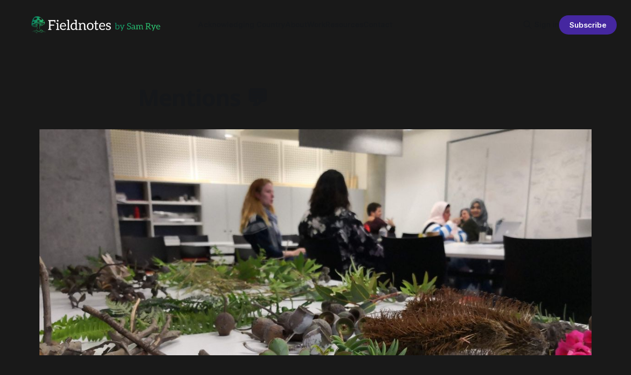

--- FILE ---
content_type: text/html; charset=utf-8
request_url: https://www.samrye.xyz/mentions/
body_size: 9883
content:
<!DOCTYPE html>
<html lang="en">
<head>

    <title>Mentions 💬</title>
    <meta charset="utf-8">
    <meta name="viewport" content="width=device-width, initial-scale=1.0">
    
    <link rel="preload" as="style" href="https://www.samrye.xyz/assets/built/screen.css?v=d23846a457">
    <link rel="preload" as="script" href="https://www.samrye.xyz/assets/built/source.js?v=d23846a457">
    
    <link rel="preload" as="font" type="font/woff2" href="https://www.samrye.xyz/assets/fonts/inter-roman.woff2?v=d23846a457" crossorigin="anonymous">
<style>
    @font-face {
        font-family: "Inter";
        font-style: normal;
        font-weight: 100 900;
        font-display: optional;
        src: url(https://www.samrye.xyz/assets/fonts/inter-roman.woff2?v=d23846a457) format("woff2");
        unicode-range: U+0000-00FF, U+0131, U+0152-0153, U+02BB-02BC, U+02C6, U+02DA, U+02DC, U+0304, U+0308, U+0329, U+2000-206F, U+2074, U+20AC, U+2122, U+2191, U+2193, U+2212, U+2215, U+FEFF, U+FFFD;
    }
</style>

    <link rel="stylesheet" type="text/css" href="https://www.samrye.xyz/assets/built/screen.css?v=d23846a457">

    <style>
        :root {
            --background-color: #191919
        }
    </style>

    <script>
        /* The script for calculating the color contrast has been taken from
        https://gomakethings.com/dynamically-changing-the-text-color-based-on-background-color-contrast-with-vanilla-js/ */
        var accentColor = getComputedStyle(document.documentElement).getPropertyValue('--background-color');
        accentColor = accentColor.trim().slice(1);

        if (accentColor.length === 3) {
            accentColor = accentColor[0] + accentColor[0] + accentColor[1] + accentColor[1] + accentColor[2] + accentColor[2];
        }

        var r = parseInt(accentColor.substr(0, 2), 16);
        var g = parseInt(accentColor.substr(2, 2), 16);
        var b = parseInt(accentColor.substr(4, 2), 16);
        var yiq = ((r * 299) + (g * 587) + (b * 114)) / 1000;
        var textColor = (yiq >= 128) ? 'dark' : 'light';

        document.documentElement.className = `has-${textColor}-text`;
    </script>

    <link rel="icon" href="https://www.samrye.xyz/content/images/size/w256h256/2021/04/Sam-Rye-Fieldnotes-Square.png" type="image/png">
    <link rel="canonical" href="https://www.samrye.xyz/mentions/">
    <meta name="referrer" content="no-referrer-when-downgrade">
    
    <meta property="og:site_name" content="Fieldnotes by Sam Rye | Social &amp; Environmental Regeneration">
    <meta property="og:type" content="website">
    <meta property="og:title" content="Mentions 💬">
    <meta property="og:description" content="This is an evolving list of places my work has been featured, roughly in some
form of chronology...

 * 2022-02 - Australian Geographic article about the release of Eastern Barred
   Bandicoots
   [https://www.australiangeographic.com.au/topics/wildlife/2022/02/eastern-barred-bandicoot-how-the-little-diggers-rebounded/] 
   featuring my photography as the lead photo.
 * 2021-09 - Changemaker">
    <meta property="og:url" content="https://www.samrye.xyz/mentions/">
    <meta property="og:image" content="https://www.samrye.xyz/content/images/size/w1200/2019/06/Sam-Rye-Header-Mentions.jpeg">
    <meta property="article:published_time" content="2019-06-18T06:13:14.000Z">
    <meta property="article:modified_time" content="2022-05-02T03:29:57.000Z">
    <meta property="article:tag" content="Speaking">
    <meta property="article:tag" content="Media">
    <meta property="article:tag" content="Articles">
    
    <meta name="twitter:card" content="summary_large_image">
    <meta name="twitter:title" content="Mentions 💬">
    <meta name="twitter:description" content="This is an evolving list of places my work has been featured, roughly in some
form of chronology...

 * 2022-02 - Australian Geographic article about the release of Eastern Barred
   Bandicoots
   [https://www.australiangeographic.com.au/topics/wildlife/2022/02/eastern-barred-bandicoot-how-the-little-diggers-rebounded/] 
   featuring my photography as the lead photo.
 * 2021-09 - Changemaker">
    <meta name="twitter:url" content="https://www.samrye.xyz/mentions/">
    <meta name="twitter:image" content="https://www.samrye.xyz/content/images/size/w1200/2019/06/Sam-Rye-Header-Mentions.jpeg">
    <meta name="twitter:label1" content="Written by">
    <meta name="twitter:data1" content="Sam Rye">
    <meta name="twitter:label2" content="Filed under">
    <meta name="twitter:data2" content="Speaking, Media, Articles">
    <meta property="og:image:width" content="1200">
    <meta property="og:image:height" content="900">
    
    <script type="application/ld+json">
{
    "@context": "https://schema.org",
    "@type": "Article",
    "publisher": {
        "@type": "Organization",
        "name": "Fieldnotes by Sam Rye | Social &amp; Environmental Regeneration",
        "url": "https://www.samrye.xyz/",
        "logo": {
            "@type": "ImageObject",
            "url": "https://www.samrye.xyz/content/images/2022/07/SR-Fieldnotes-600x72-dark-mode-2.png"
        }
    },
    "author": {
        "@type": "Person",
        "name": "Sam Rye",
        "image": {
            "@type": "ImageObject",
            "url": "https://www.samrye.xyz/content/images/2021/05/sam-rye-profile.jpg",
            "width": 400,
            "height": 400
        },
        "url": "https://www.samrye.xyz/author/sam-rye/",
        "sameAs": [
            "https://samrye.xyz",
            "https://www.linkedin.com/in/samrye"
        ]
    },
    "headline": "Mentions 💬",
    "url": "https://www.samrye.xyz/mentions/",
    "datePublished": "2019-06-18T06:13:14.000Z",
    "dateModified": "2022-05-02T03:29:57.000Z",
    "image": {
        "@type": "ImageObject",
        "url": "https://www.samrye.xyz/content/images/size/w1200/2019/06/Sam-Rye-Header-Mentions.jpeg",
        "width": 1200,
        "height": 900
    },
    "keywords": "Speaking, Media, Articles",
    "description": "This is an evolving list of places my work has been featured, roughly in some\nform of chronology...\n\n * 2022-02 - Australian Geographic article about the release of Eastern Barred\n   Bandicoots\n   [https://www.australiangeographic.com.au/topics/wildlife/2022/02/eastern-barred-bandicoot-how-the-little-diggers-rebounded/] \n   featuring my photography as the lead photo.\n * 2021-09 - Changemaker Chat with Amanda Tattersal\n   [https://changemakerspodcast.org/sam-rye-changemaker-chat/] on Changemakers",
    "mainEntityOfPage": "https://www.samrye.xyz/mentions/"
}
    </script>

    <meta name="generator" content="Ghost 6.8">
    <link rel="alternate" type="application/rss+xml" title="Fieldnotes by Sam Rye | Social &amp; Environmental Regeneration" href="https://www.samrye.xyz/rss/">
    <script defer src="https://cdn.jsdelivr.net/ghost/portal@~2.56/umd/portal.min.js" data-i18n="true" data-ghost="https://www.samrye.xyz/" data-key="2e75f3de801d417db70fe1c334" data-api="https://fieldnotes-by-sam-rye-social-environmental-regeneration.ghost.io/ghost/api/content/" data-locale="en" crossorigin="anonymous"></script><style id="gh-members-styles">.gh-post-upgrade-cta-content,
.gh-post-upgrade-cta {
    display: flex;
    flex-direction: column;
    align-items: center;
    font-family: -apple-system, BlinkMacSystemFont, 'Segoe UI', Roboto, Oxygen, Ubuntu, Cantarell, 'Open Sans', 'Helvetica Neue', sans-serif;
    text-align: center;
    width: 100%;
    color: #ffffff;
    font-size: 16px;
}

.gh-post-upgrade-cta-content {
    border-radius: 8px;
    padding: 40px 4vw;
}

.gh-post-upgrade-cta h2 {
    color: #ffffff;
    font-size: 28px;
    letter-spacing: -0.2px;
    margin: 0;
    padding: 0;
}

.gh-post-upgrade-cta p {
    margin: 20px 0 0;
    padding: 0;
}

.gh-post-upgrade-cta small {
    font-size: 16px;
    letter-spacing: -0.2px;
}

.gh-post-upgrade-cta a {
    color: #ffffff;
    cursor: pointer;
    font-weight: 500;
    box-shadow: none;
    text-decoration: underline;
}

.gh-post-upgrade-cta a:hover {
    color: #ffffff;
    opacity: 0.8;
    box-shadow: none;
    text-decoration: underline;
}

.gh-post-upgrade-cta a.gh-btn {
    display: block;
    background: #ffffff;
    text-decoration: none;
    margin: 28px 0 0;
    padding: 8px 18px;
    border-radius: 4px;
    font-size: 16px;
    font-weight: 600;
}

.gh-post-upgrade-cta a.gh-btn:hover {
    opacity: 0.92;
}</style>
    <script defer src="https://cdn.jsdelivr.net/ghost/sodo-search@~1.8/umd/sodo-search.min.js" data-key="2e75f3de801d417db70fe1c334" data-styles="https://cdn.jsdelivr.net/ghost/sodo-search@~1.8/umd/main.css" data-sodo-search="https://fieldnotes-by-sam-rye-social-environmental-regeneration.ghost.io/" data-locale="en" crossorigin="anonymous"></script>
    
    <link href="https://www.samrye.xyz/webmentions/receive/" rel="webmention">
    <script defer src="/public/cards.min.js?v=d23846a457"></script>
    <link rel="stylesheet" type="text/css" href="/public/cards.min.css?v=d23846a457">
    <script defer src="/public/comment-counts.min.js?v=d23846a457" data-ghost-comments-counts-api="https://www.samrye.xyz/members/api/comments/counts/"></script>
    <script defer src="/public/member-attribution.min.js?v=d23846a457"></script><style>:root {--ghost-accent-color: #4527a0;}</style>
    <!-- Google tag (gtag.js) -->
<script async src="https://www.googletagmanager.com/gtag/js?id=G-K0S35ZHS81"></script>
<script>
  window.dataLayer = window.dataLayer || [];
  function gtag(){dataLayer.push(arguments);}
  gtag('js', new Date());

  gtag('config', 'G-K0S35ZHS81');
</script>

<!--Start of Tawk.to Script-->
<script type="text/javascript">
var Tawk_API=Tawk_API||{}, Tawk_LoadStart=new Date();
(function(){
var s1=document.createElement("script"),s0=document.getElementsByTagName("script")[0];
s1.async=true;
s1.src='https://embed.tawk.to/610f2720d6e7610a49af1dd6/1fchj1m00';
s1.charset='UTF-8';
s1.setAttribute('crossorigin','*');
s0.parentNode.insertBefore(s1,s0);
})();
</script>
<!--End of Tawk.to Script-->

    <link rel="preconnect" href="https://fonts.bunny.net"><link rel="stylesheet" href="https://fonts.bunny.net/css?family=noto-sans:400,700"><style>:root {--gh-font-heading: Noto Sans;}</style>

</head>
<body class="page-template page-mentions tag-speaking tag-media tag-articles gh-font-heading-noto-sans has-sans-title has-sans-body">

<div class="gh-viewport">
    
    <header id="gh-navigation" class="gh-navigation is-left-logo gh-outer">
    <div class="gh-navigation-inner gh-inner">

        <div class="gh-navigation-brand">
            <a class="gh-navigation-logo is-title" href="https://www.samrye.xyz">
                    <img src="https://www.samrye.xyz/content/images/2022/07/SR-Fieldnotes-600x72-dark-mode-2.png" alt="Fieldnotes by Sam Rye | Social &amp; Environmental Regeneration">
            </a>
            <button class="gh-search gh-icon-button" aria-label="Search this site" data-ghost-search>
    <svg xmlns="http://www.w3.org/2000/svg" fill="none" viewBox="0 0 24 24" stroke="currentColor" stroke-width="2" width="20" height="20"><path stroke-linecap="round" stroke-linejoin="round" d="M21 21l-6-6m2-5a7 7 0 11-14 0 7 7 0 0114 0z"></path></svg></button>            <button class="gh-burger gh-icon-button" aria-label="Menu">
                <svg xmlns="http://www.w3.org/2000/svg" width="24" height="24" fill="currentColor" viewBox="0 0 256 256"><path d="M224,128a8,8,0,0,1-8,8H40a8,8,0,0,1,0-16H216A8,8,0,0,1,224,128ZM40,72H216a8,8,0,0,0,0-16H40a8,8,0,0,0,0,16ZM216,184H40a8,8,0,0,0,0,16H216a8,8,0,0,0,0-16Z"></path></svg>                <svg xmlns="http://www.w3.org/2000/svg" width="24" height="24" fill="currentColor" viewBox="0 0 256 256"><path d="M205.66,194.34a8,8,0,0,1-11.32,11.32L128,139.31,61.66,205.66a8,8,0,0,1-11.32-11.32L116.69,128,50.34,61.66A8,8,0,0,1,61.66,50.34L128,116.69l66.34-66.35a8,8,0,0,1,11.32,11.32L139.31,128Z"></path></svg>            </button>
        </div>

        <nav class="gh-navigation-menu">
            <ul class="nav">
    <li class="nav-acknowledging-country"><a href="https://www.samrye.xyz/acknowledgement-of-traditional-owners/">Acknowledging Country</a></li>
    <li class="nav-about"><a href="https://www.samrye.xyz/current-bio/">About</a></li>
    <li class="nav-work"><a href="https://www.samrye.xyz/my-work/">Work</a></li>
    <li class="nav-resources"><a href="https://www.samrye.xyz/resources/">Resources</a></li>
    <li class="nav-contact"><a href="https://www.samrye.xyz/contact-me/">Contact</a></li>
</ul>

        </nav>

        <div class="gh-navigation-actions">
                <button class="gh-search gh-icon-button" aria-label="Search this site" data-ghost-search>
    <svg xmlns="http://www.w3.org/2000/svg" fill="none" viewBox="0 0 24 24" stroke="currentColor" stroke-width="2" width="20" height="20"><path stroke-linecap="round" stroke-linejoin="round" d="M21 21l-6-6m2-5a7 7 0 11-14 0 7 7 0 0114 0z"></path></svg></button>                <div class="gh-navigation-members">
                            <a href="#/portal/signin" data-portal="signin">Sign in</a>
                                <a class="gh-button" href="#/portal/signup" data-portal="signup">Subscribe</a>
                </div>
        </div>

    </div>
</header>

    

<main class="gh-main">
    <article class="gh-article post tag-speaking tag-media tag-articles">

            <header class="gh-article-header gh-canvas">
                <h1 class="gh-article-title is-title">Mentions 💬</h1>
                    <figure class="gh-article-image">
        <img
            srcset="/content/images/size/w320/2019/06/Sam-Rye-Header-Mentions.jpeg 320w,
                    /content/images/size/w600/2019/06/Sam-Rye-Header-Mentions.jpeg 600w,
                    /content/images/size/w960/2019/06/Sam-Rye-Header-Mentions.jpeg 960w,
                    /content/images/size/w1200/2019/06/Sam-Rye-Header-Mentions.jpeg 1200w,
                    /content/images/size/w2000/2019/06/Sam-Rye-Header-Mentions.jpeg 2000w"
            sizes="(max-width: 1200px) 100vw, 1120px"
            src="/content/images/size/w1200/2019/06/Sam-Rye-Header-Mentions.jpeg"
            alt="Mentions 💬"
        >
    </figure>
            </header>

        <section class="gh-content gh-canvas is-body">
            <p>This is an evolving list of places my work has been featured, roughly in some form of chronology...</p><ul><li>2022-02 - <a href="https://www.australiangeographic.com.au/topics/wildlife/2022/02/eastern-barred-bandicoot-how-the-little-diggers-rebounded/?ref=samrye.xyz">Australian Geographic article about the release of Eastern Barred Bandicoots</a> featuring my photography as the lead photo.</li><li>2021-09 - <a href="https://changemakerspodcast.org/sam-rye-changemaker-chat/?ref=samrye.xyz">Changemaker Chat with Amanda Tattersal</a> on Changemakers Podcast</li><li>2019-06 - <a href="https://twitter.com/weareholon/status/1139559681712644098?ref=samrye.xyz">Holon @ Barcelona Design Week</a> (<a href="https://docs.google.com/presentation/d/1lk2gdgrZjW4GGyiyr4qMTGxCZ1klhBKQkdzLEHHYtro/edit?ref=samrye.xyz#slide=id.g5a595dc1c1_0_273">link to slides</a>) - our Systems Leverage Canvas in the wild!</li><li>2019-03 - <a href="https://www.buzzsprout.com/248820/993888-experimental-multi-disciplinary-approaches-to-systems-change-and-social-innovation-episode-6?ref=samrye.xyz">Kumu @ In Too Deep Podcast</a> - podcast episode, being interviewed by Jeff Mohr about my emerging practice around systems sight, strategy and prototyping.</li><li>2019-02 - <a href="http://systemsanctuary.com/in-the-thick-of-it-aus-nz?ref=samrye.xyz">Systems Sanctuary @ In The Thick Of It</a> - Alumni of Systems Leadership program</li><li>2019-02 - <a href="https://blog.kumu.io/introducing-radar-plots-b46fc4c6e61e?ref=samrye.xyz">Kumu @ In Too Deep Blog</a> - our Systems Leverage Canvas embedded into Kumu (Systems Mapping Software) as a template</li><li>2019-02 - <a href="https://us15.campaign-archive.com/?u=4aa44bedc9c7b2c119d66f876&id=40ff1c660b&ref=samrye.xyz">Odin Mühlenbein @ Funding. Mindsets. Strategy. Newsletter</a> - Targeted Systems Change article featured.</li><li>2019-02 - <a href="https://mailchi.mp/2866c982ab74/joy-is-the-best-strategy-for-systems-change-838255?e=fc41aba813&ref=samrye.xyz">Systems Studio @ Systems Change Links &amp; Inspiration Newsletter</a> - Targeted Systems Change article featured.</li><li>2019-01 - <a href="https://www.buzzsprout.com/248820?ref=samrye.xyz">Kumu @ In Too Deep Podcast</a> - Episodes 1-4 were my podcast interviews with talented humans using systems practice in a range of ways around the world.</li><li>2018-10 - <a href="https://www.slideshare.net/samrye1/design-for-social-impact-119824917?ref=samrye.xyz">Design for Social Impact @ Monash University</a> - workshop slides delivered for Monash Masters students </li><li>2018-09 - <a href="https://us1.campaign-archive.com/?u=db62b5694f0d8093140a6b62e&id=43029345fa&ref=samrye.xyz">Nesta, MaRS Solutions Lab, SIX, GovLab @ Lab Notes</a> - my Masters article looking at definitions of Strategic Design was features in this newsletter for public sector innovation.</li><li>2017-10 - <a href="https://lifehackhq.co/?s=sam+rye&ref=samrye.xyz">Impact Report @ Lifehack HQ</a> - a selection of my writing for Lifehack</li><li>2017-05 - <a href="https://www.neweconomy.org.au/nena-hubs/inner-dimensions-and-healthy-cultures/?ref=samrye.xyz">Featured in article @ New Economy Network Australia</a> - my article on Relational Fields is linked to from this NENA article.</li><li>2017-03 - <a href="https://www.nesta.org.uk/blog/towards-an-experimental-culture-in-government-reflections-on-and-from-practice/?ref=samrye.xyz">Nesta @ Towards an experimental culture in government: reflections on and from practice</a> - my work on Experimentation Culture and Frameworks from Lifehack days highlighted by the Nesta innovation team.</li><li>2017-02 - <a href="https://medium.com/fieldnotes-by-sam-rye/reflections-on-social-labs-information-stacks-1403a0a6a076?ref=samrye.xyz">Article @ Social Labs</a> - an article about designing the Information Stack for a social lab in Chicago, USA.</li><li>2017-02 - <a href="http://greaterthanthesum.com/social-labs-repost/?ref=samrye.xyz">Systems Mapping @ SumAll</a> - a repost of one of my articles about systems mapping.</li><li>2017-02 - <a href="https://socialdesignsydney.com/designing-with-community-a-conversation-about-social-labs/?ref=samrye.xyz">Social Design Sydney @ Designing With Community - Social Labs Gathering</a> - speaking about reflections on Social Labs and Design.</li><li>2016-06 - <a href="https://www.slideshare.net/samrye1/experiment-culture-uae-government-innovation-webinar?ref=samrye.xyz">Experimentation Culture @ UAE Government Innovation Team</a> - a webinar I did talking about how we developed experimentation practice at Lifehack.</li><li>2015-11 - <a href="https://medium.com/the-labs-wananga/developing-an-impact-story-for-a-social-lab-32ea02822270?ref=samrye.xyz">Article on Impact Stories @ Labs Wānanga</a> - article about creating an impact story for youth wellbeing social lab, Lifehack.</li><li>2015-10 - <a href="https://www.wwf.org.nz/media_centre/?uNewsID=13161&ref=samrye.xyz">Conservation Innovation Awards @ WWF New Zealand</a> - my roundup and reflections on being a finalist in the Awards.</li><li>2015-08 - <a href="https://medium.com/the-labs-wananga/lab-craft-how-we-use-experiments-to-drive-insight-b06ea3b3145f?ref=samrye.xyz">Article on Experimentation Framework @ Labs Wānanga</a> - article on creating an experimentation culture and process for youth wellbeing social lab, Lifehack.</li><li>2015-05 - <a href="https://www.youtube.com/watch?v=SOhfTuA3ypw&ref=samrye.xyz">Speaking @ Open Enspiral</a> - a talk I gave about youth wellbeing social lab, Lifehack, and our vision for a Flourishing Aotearoa.</li><li>2015-04 - <a href="https://medium.com/enspiral-tales/how-might-we-open-source-cultural-technology-4e2ce9ad33ad?ref=samrye.xyz">Open Space @ Open Source Open Society Conference</a> - article about how to develop open source social technologies</li><li>2015-04 - <a href="https://www.massey.ac.nz/massey/about-massey/news/article.cfm?mnarticle_uuid=B38C9381-AFCF-8CE4-F782-A595521F7AAB&ref=samrye.xyz">Youth Wellbeing Design Challenge @ Massey University</a> - my work with Lifehack featured by Massey Uni</li><li>2015-04 - <a href="https://sustainable.org.nz/sustainable-business-news/open-source-the-future-of-technology-for-your-business/?ref=samrye.xyz">Open Source @ Sustainable Business Network</a> - interview talking about open source digital and social technologies</li><li>2015-03 - <a href="https://www.slideshare.net/samrye1/design-for-complexity-talking-social-innovation-at-massey-university?ref=samrye.xyz">Design for Complexity @ Massey University</a> - a talk given to Massey University students in Wellington, New Zealand.</li><li>2014-06 - <a href="https://accessgranted.nz/episodes/2015/8/31/ep-4-sam-rye-lifehackhq?ref=samrye.xyz">Podcast @ Access Granted</a> - speaking about Lifehack (social lab for youth mental health)</li><li>2014-05 - <a href="https://socialinnovationexchange.org/insights/lifehack-announces-new-zealands-first-social-innovation-lab?ref=samrye.xyz">Lifehack Announcement @ Social Innovation Exchange (SIX)</a> - press release about Lifehack's Social Innovation Lab initiative.</li><li>2014-05 - <a href="https://idealog.co.nz/venture/2014/05/social-innovation-goes-back-lab?ref=samrye.xyz">Interview @ Idealog Magazine</a> - interview talking about youth wellbeing social lab, Lifehack </li><li>2014-04 - <a href="https://soundcloud.com/amelia-smith-4/sam-rye-advice?ref=samrye.xyz">Podcast @ Do Good Jobs</a> - speaking about working in the Not For Profit sector.</li><li>2014-03 - <a href="https://www.rnz.co.nz/news/the-wireless/371346/asking-for-help-with-mental-health?ref=samrye.xyz">Article: Asking for help with mental health @ The Wireless</a> - interviewed as part of a feature on mental health, technology and young people.</li><li>2014-01 - <a href="http://www.stuff.co.nz/business/9641537/The-rise-of-the-social-entrepreneur?ref=samrye.xyz">Rise of the Social Entrepreneur @ Stuff NZ</a> - interview and article about rise of social entrepreneurship in NZ, featuring myself and Enspiral.</li><li>2013-08 - <a href="https://www.fulbright.org.nz/wp-content/uploads/2013/08/axford2013_kaplan.pdf?ref=samrye.xyz">Growing Next Generation of Social Entrepreneurs and Startups in NZ @ Fullbright</a> (PDF) - report from Mary Jo Kaplan for Fullbright (quoted)</li><li>2012-12 - <a href="https://tink.nz/2012/12/18/guest-post-from-the-wonderful-world-of-sam-biomimicry-and-kapiti/?ref=samrye.xyz">Biomimicry @ Tink Stephenson's Blog</a> - Tink kindly republished my writing about starting a Biomimicry Swarm together.</li><li>2012-11 - <a href="http://blog.buckybox.com/2012/11/bucky-box-talks-to-radio-new-zealands-kim-hill/?ref=samrye.xyz">Interview with Kim Hill @ Radio NZ</a> - talking with Will Lau on one of NZ's leading radio shows about local food startup, Bucky Box.</li><li>2012-11 - <a href="http://www.stuff.co.nz/technology/7905657/App-helps-consumers-find-locally-grown-food?ref=samrye.xyz">Bucky Box Interview @ Stuff NZ</a> - interview with Stuff about local food startup, Bucky Box.</li><li>2012-09 - <a href="https://vimeo.com/48194816?ref=samrye.xyz">Collaboration Cafe @ Good For Nothing</a> - video created through Good For Nothing for Collaboration Cafe</li><li>2012-09 - <a href="https://www.goodfornothing.com/posts/good-for-nothing-goes-to-wellington-nz?ref=samrye.xyz">Article @ Good For Nothing</a> - a short round up of the first Good For Nothing event outside of the UK that we ran in Wellington.</li><li>2012-07 - <a href="https://www.trendhunter.com/trends/sam-rye?ref=samrye.xyz">Interview @ TrendHunter</a> - interview about local food startup, Bucky Box.</li><li>2012-05 - <a href="http://www.regeneration.org.nz/2012-christchurch-convention?ref=samrye.xyz">Regeneration @ Regeneration Changemakers Convention, Christchurch NZ</a> - short talk about Local Food Systems.</li><li>2012-02 - <a href="http://blog.buckybox.com/2012/06/unlimited-magazine-feature-bucky-box-and-social-enterprise/?ref=samrye.xyz">Social Circles @ Unlimited Magazine</a> - interview with Unlimited about our local food startup, Bucky Box.</li><li>2012-01 - <a href="https://www.nzherald.co.nz/business/news/article.cfm?c_id=3&objectid=10781655&ref=samrye.xyz">Future of Work Article @ NZ Herald</a> - article on collaboration and purpose.</li><li>2010-10 - <a href="https://flic.kr/p/8HEMSQ?ref=samrye.xyz">Photo from 10/10/10 Campaign @ 350.org</a> - one of my images used by 350.org Globally to tell the story of the 10/10/10 Campaign for Climate Justice.</li><li>2010-07 - <a href="https://www.odt.co.nz/news/dunedin/volunteers-holiday-far-usual?ref=samrye.xyz">Conservation Article @ Otago Daily Times</a> - article in NZ paper about the work we were doing through Conservation Volunteers New Zealand</li></ul>
        </section>

    </article>
</main>


    
    <footer class="gh-footer gh-outer">
    <div class="gh-footer-inner gh-inner">

        <div class="gh-footer-bar">
            <span class="gh-footer-logo is-title">
                    <img src="https://www.samrye.xyz/content/images/2022/07/SR-Fieldnotes-600x72-dark-mode-2.png" alt="Fieldnotes by Sam Rye | Social &amp; Environmental Regeneration">
            </span>
            <nav class="gh-footer-menu">
                <ul class="nav">
    <li class="nav-masters"><a href="https://www.samrye.xyz/masters/">Masters</a></li>
    <li class="nav-praxis"><a href="https://www.samrye.xyz/praxis/">Praxis</a></li>
    <li class="nav-playlist"><a href="https://www.samrye.xyz/playlist/">Playlist</a></li>
    <li class="nav-media-mentions nav-current"><a href="https://www.samrye.xyz/mentions/">Media Mentions</a></li>
    <li class="nav-contact"><a href="https://www.samrye.xyz/contact-me/">Contact</a></li>
</ul>

            </nav>
            <div class="gh-footer-copyright">
                Powered by <a href="https://ghost.org/" target="_blank" rel="noopener">Ghost</a>
            </div>
        </div>

                <section class="gh-footer-signup">
                    <h2 class="gh-footer-signup-header is-title">
                        Fieldnotes by Sam Rye | Social &amp; Environmental Regeneration
                    </h2>
                    <p class="gh-footer-signup-subhead is-body">
                        Exploring practices for working in and with complexity to regenerate place, people and planet
                    </p>
                    <form class="gh-form" data-members-form>
    <input class="gh-form-input" id="footer-email" name="email" type="email" placeholder="jamie@example.com" required data-members-email>
    <button class="gh-button" type="submit" aria-label="Subscribe">
        <span><span>Subscribe</span> <svg xmlns="http://www.w3.org/2000/svg" width="32" height="32" fill="currentColor" viewBox="0 0 256 256"><path d="M224.49,136.49l-72,72a12,12,0,0,1-17-17L187,140H40a12,12,0,0,1,0-24H187L135.51,64.48a12,12,0,0,1,17-17l72,72A12,12,0,0,1,224.49,136.49Z"></path></svg></span>
        <svg xmlns="http://www.w3.org/2000/svg" height="24" width="24" viewBox="0 0 24 24">
    <g stroke-linecap="round" stroke-width="2" fill="currentColor" stroke="none" stroke-linejoin="round" class="nc-icon-wrapper">
        <g class="nc-loop-dots-4-24-icon-o">
            <circle cx="4" cy="12" r="3"></circle>
            <circle cx="12" cy="12" r="3"></circle>
            <circle cx="20" cy="12" r="3"></circle>
        </g>
        <style data-cap="butt">
            .nc-loop-dots-4-24-icon-o{--animation-duration:0.8s}
            .nc-loop-dots-4-24-icon-o *{opacity:.4;transform:scale(.75);animation:nc-loop-dots-4-anim var(--animation-duration) infinite}
            .nc-loop-dots-4-24-icon-o :nth-child(1){transform-origin:4px 12px;animation-delay:-.3s;animation-delay:calc(var(--animation-duration)/-2.666)}
            .nc-loop-dots-4-24-icon-o :nth-child(2){transform-origin:12px 12px;animation-delay:-.15s;animation-delay:calc(var(--animation-duration)/-5.333)}
            .nc-loop-dots-4-24-icon-o :nth-child(3){transform-origin:20px 12px}
            @keyframes nc-loop-dots-4-anim{0%,100%{opacity:.4;transform:scale(.75)}50%{opacity:1;transform:scale(1)}}
        </style>
    </g>
</svg>        <svg class="checkmark" xmlns="http://www.w3.org/2000/svg" viewBox="0 0 52 52">
    <path class="checkmark__check" fill="none" d="M14.1 27.2l7.1 7.2 16.7-16.8"/>
    <style>
        .checkmark {
            width: 40px;
            height: 40px;
            display: block;
            stroke-width: 2.5;
            stroke: currentColor;
            stroke-miterlimit: 10;
        }

        .checkmark__check {
            transform-origin: 50% 50%;
            stroke-dasharray: 48;
            stroke-dashoffset: 48;
            animation: stroke .3s cubic-bezier(0.650, 0.000, 0.450, 1.000) forwards;
        }

        @keyframes stroke {
            100% { stroke-dashoffset: 0; }
        }
    </style>
</svg>    </button>
    <p data-members-error></p>
</form>                </section>

    </div>
</footer>    
</div>

    <div class="pswp" tabindex="-1" role="dialog" aria-hidden="true">
    <div class="pswp__bg"></div>

    <div class="pswp__scroll-wrap">
        <div class="pswp__container">
            <div class="pswp__item"></div>
            <div class="pswp__item"></div>
            <div class="pswp__item"></div>
        </div>

        <div class="pswp__ui pswp__ui--hidden">
            <div class="pswp__top-bar">
                <div class="pswp__counter"></div>

                <button class="pswp__button pswp__button--close" title="Close (Esc)"></button>
                <button class="pswp__button pswp__button--share" title="Share"></button>
                <button class="pswp__button pswp__button--fs" title="Toggle fullscreen"></button>
                <button class="pswp__button pswp__button--zoom" title="Zoom in/out"></button>

                <div class="pswp__preloader">
                    <div class="pswp__preloader__icn">
                        <div class="pswp__preloader__cut">
                            <div class="pswp__preloader__donut"></div>
                        </div>
                    </div>
                </div>
            </div>

            <div class="pswp__share-modal pswp__share-modal--hidden pswp__single-tap">
                <div class="pswp__share-tooltip"></div>
            </div>

            <button class="pswp__button pswp__button--arrow--left" title="Previous (arrow left)"></button>
            <button class="pswp__button pswp__button--arrow--right" title="Next (arrow right)"></button>

            <div class="pswp__caption">
                <div class="pswp__caption__center"></div>
            </div>
        </div>
    </div>
</div>
<script src="https://www.samrye.xyz/assets/built/source.js?v=d23846a457"></script>

<!-- Ghost button styles -->
<style>.btn-link.disabled,.btn-link[disabled],.btn.disabled,.btn[disabled],fieldset[disabled] .btn{opacity:.65;cursor:not-allowed;pointer-events:none;box-shadow:none}.btn{margin-bottom:0;padding:9px 15px;border:1px solid #dfe1e3;background:#fff;border-radius:4px;color:#808284;text-transform:uppercase;text-shadow:none;white-space:nowrap;letter-spacing:1px;font-size:1.1rem;line-height:1.428571429;transition:color .2s ease,background .2s ease,border-color .2s ease;font-family:'Open Sans',sans-serif;cursor:pointer;text-decoration:none}.btn:focus,.btn:hover{border-color:#5ba4e5;color:#308ddf}.btn-link:active,.btn-link:focus,.btn-link:hover{text-decoration:underline}.btn.active:focus,.btn:active:focus,.btn:focus{outline:dotted thin;outline:-webkit-focus-ring-color auto 0;outline-offset:-2px}.btn.active,.btn:active{outline:0;background-image:none;box-shadow:inset 0 1px 2px rgba(0,0,0,.2)}.btn-hover-green:active,.btn-hover-green:focus,.btn-hover-green:hover{border-color:#9fbb58;color:#859f41}.btn-blue{border-color:#308ddf;background:#5ba4e5;color:#fff}.btn-blue:active,.btn-blue:focus,.btn-blue:hover{border-color:#1e73be;background:#308ddf;color:#fff}.btn-green{border-color:#859f41;background:#9fbb58;color:#fff}.btn-green:active,.btn-green:focus,.btn-green:hover{border-color:#667b32;background:#859f41;color:#fff}.btn-red{border-color:#d1341f;background:#e25440;color:#fff}.btn-red:active,.btn-red:focus,.btn-red:hover{border-color:#a42919;background:#d1341f;color:#fff}.btn-link,.btn-link:active,.btn-link:focus,.btn-link:hover{border-color:transparent;background:0 0;color:#5ba4e5}.btn-link.disabled,.btn-link[disabled]{color:#b2b2b2}.btn-minor:active,.btn-minor:focus,.btn-minor:hover{border-color:#c1c1c1;background:#fff;box-shadow:none;color:#808284}.btn-lg{padding:12px 18px;border-radius:4px;font-size:1.4rem;line-height:1.33}.btn-sm{padding:7px 10px;border-radius:2px;font-size:1rem;line-height:1.5}.btn-block{display:block}.btn-block+.btn-block{margin-top:5px}.btn.btn-outline{background-color:#fff}.btn.btn-blue.btn-outline{color:#5ba4e5}.btn.btn-red.btn-outline{color:#e25440}.btn.btn-green.btn-outline{color:#9fbb58}</style>

</body>
</html>
